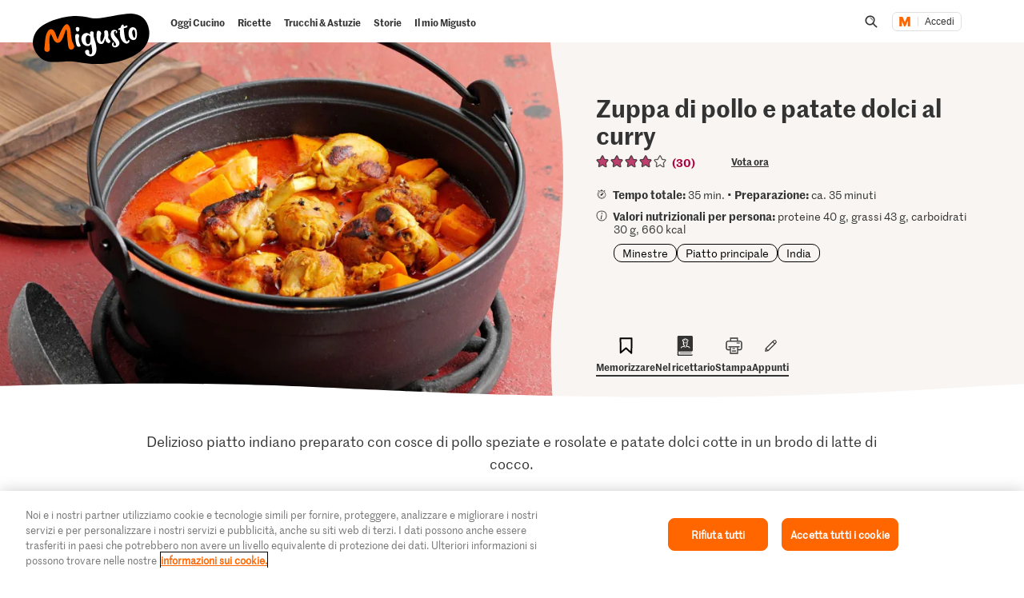

--- FILE ---
content_type: text/html; charset=utf-8
request_url: https://www.google.com/recaptcha/api2/aframe
body_size: 267
content:
<!DOCTYPE HTML><html><head><meta http-equiv="content-type" content="text/html; charset=UTF-8"></head><body><script nonce="hEAB1ew57-Y-Fdvu3psVYQ">/** Anti-fraud and anti-abuse applications only. See google.com/recaptcha */ try{var clients={'sodar':'https://pagead2.googlesyndication.com/pagead/sodar?'};window.addEventListener("message",function(a){try{if(a.source===window.parent){var b=JSON.parse(a.data);var c=clients[b['id']];if(c){var d=document.createElement('img');d.src=c+b['params']+'&rc='+(localStorage.getItem("rc::a")?sessionStorage.getItem("rc::b"):"");window.document.body.appendChild(d);sessionStorage.setItem("rc::e",parseInt(sessionStorage.getItem("rc::e")||0)+1);localStorage.setItem("rc::h",'1769587139066');}}}catch(b){}});window.parent.postMessage("_grecaptcha_ready", "*");}catch(b){}</script></body></html>